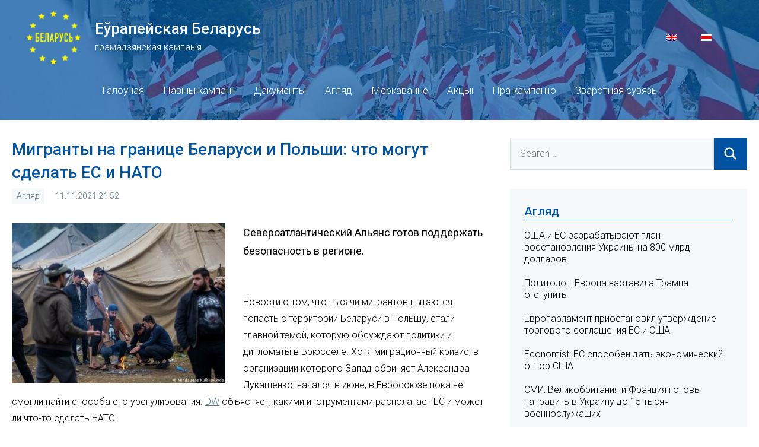

--- FILE ---
content_type: text/html; charset=UTF-8
request_url: https://europeanbelarus.org/2021/11/11/307555.html
body_size: 10965
content:
<!DOCTYPE html>
<html lang="be-BY" xmlns:og="http://opengraphprotocol.org/schema/" xmlns:fb="http://www.facebook.com/2008/fbml">

<head>
<meta charset="UTF-8">
<meta name="viewport" content="width=device-width, initial-scale=1">
<link rel="profile" href="https://gmpg.org/xfn/11">

<meta name="theme-color" content="#0053A2" />

<title>Мигранты на границе Беларуси и Польши: что могут сделать ЕС и НАТО &#8211; Еўрапейская Беларусь</title>
<meta name='robots' content='max-image-preview:large' />
<link rel="alternate" hreflang="be" href="https://europeanbelarus.org/2021/11/11/307555.html" />
<link rel='dns-prefetch' href='//s7.addthis.com' />
<link rel='dns-prefetch' href='//europeanbelarus.org' />
<link rel='dns-prefetch' href='//fonts.googleapis.com' />
<link rel='dns-prefetch' href='//s.w.org' />
<link rel="alternate" type="application/rss+xml" title="Еўрапейская Беларусь &raquo; Feed" href="https://europeanbelarus.org/feed" />
<link rel="alternate" type="application/rss+xml" title="Еўрапейская Беларусь &raquo; Comments Feed" href="https://europeanbelarus.org/comments/feed" />
<link rel="alternate" type="application/rss+xml" title="Еўрапейская Беларусь &raquo; Мигранты на границе Беларуси и Польши: что могут сделать ЕС и НАТО Comments Feed" href="https://europeanbelarus.org/2021/11/11/307555.html/feed" />
<meta property="og:title" content="Мигранты на границе Беларуси и Польши: что могут сделать ЕС и НАТО"/>
<meta property="og:type" content="article"/>
<meta property="og:url" content="https://europeanbelarus.org/2021/11/11/307555.html"/>
<meta property="og:site_name" content="Еўрапейская Беларусь"/>
<meta property="og:description" content="Североатлантический Альянс готов поддержать безопасность в регионе." />
<meta property="og:image" content="https://europeanbelarus.org/app/uploads/2021/11/migranty-300x169.jpg"/>
		<script type="text/javascript">
			window._wpemojiSettings = {"baseUrl":"https:\/\/s.w.org\/images\/core\/emoji\/13.0.1\/72x72\/","ext":".png","svgUrl":"https:\/\/s.w.org\/images\/core\/emoji\/13.0.1\/svg\/","svgExt":".svg","source":{"concatemoji":"https:\/\/europeanbelarus.org\/core\/wp-includes\/js\/wp-emoji-release.min.js?ver=5.7.2"}};
			!function(e,a,t){var n,r,o,i=a.createElement("canvas"),p=i.getContext&&i.getContext("2d");function s(e,t){var a=String.fromCharCode;p.clearRect(0,0,i.width,i.height),p.fillText(a.apply(this,e),0,0);e=i.toDataURL();return p.clearRect(0,0,i.width,i.height),p.fillText(a.apply(this,t),0,0),e===i.toDataURL()}function c(e){var t=a.createElement("script");t.src=e,t.defer=t.type="text/javascript",a.getElementsByTagName("head")[0].appendChild(t)}for(o=Array("flag","emoji"),t.supports={everything:!0,everythingExceptFlag:!0},r=0;r<o.length;r++)t.supports[o[r]]=function(e){if(!p||!p.fillText)return!1;switch(p.textBaseline="top",p.font="600 32px Arial",e){case"flag":return s([127987,65039,8205,9895,65039],[127987,65039,8203,9895,65039])?!1:!s([55356,56826,55356,56819],[55356,56826,8203,55356,56819])&&!s([55356,57332,56128,56423,56128,56418,56128,56421,56128,56430,56128,56423,56128,56447],[55356,57332,8203,56128,56423,8203,56128,56418,8203,56128,56421,8203,56128,56430,8203,56128,56423,8203,56128,56447]);case"emoji":return!s([55357,56424,8205,55356,57212],[55357,56424,8203,55356,57212])}return!1}(o[r]),t.supports.everything=t.supports.everything&&t.supports[o[r]],"flag"!==o[r]&&(t.supports.everythingExceptFlag=t.supports.everythingExceptFlag&&t.supports[o[r]]);t.supports.everythingExceptFlag=t.supports.everythingExceptFlag&&!t.supports.flag,t.DOMReady=!1,t.readyCallback=function(){t.DOMReady=!0},t.supports.everything||(n=function(){t.readyCallback()},a.addEventListener?(a.addEventListener("DOMContentLoaded",n,!1),e.addEventListener("load",n,!1)):(e.attachEvent("onload",n),a.attachEvent("onreadystatechange",function(){"complete"===a.readyState&&t.readyCallback()})),(n=t.source||{}).concatemoji?c(n.concatemoji):n.wpemoji&&n.twemoji&&(c(n.twemoji),c(n.wpemoji)))}(window,document,window._wpemojiSettings);
		</script>
		<style type="text/css">
img.wp-smiley,
img.emoji {
	display: inline !important;
	border: none !important;
	box-shadow: none !important;
	height: 1em !important;
	width: 1em !important;
	margin: 0 .07em !important;
	vertical-align: -0.1em !important;
	background: none !important;
	padding: 0 !important;
}
</style>
	<link rel='stylesheet' id='occasio-theme-fonts-css'  href='https://fonts.googleapis.com/css?family=Roboto%3Aital%2Cwght%400%2C300%3B0%2C500%3B1%2C300%3B1%2C500&#038;display=swap&#038;ver=20201110' type='text/css' media='all' />
<link rel='stylesheet' id='wp-block-library-css'  href='https://europeanbelarus.org/core/wp-includes/css/dist/block-library/style.min.css?ver=5.7.2' type='text/css' media='all' />
<link rel='stylesheet' id='wordpress-popular-posts-css-css'  href='https://europeanbelarus.org/app/plugins/wordpress-popular-posts/assets/css/wpp.css?ver=5.3.2' type='text/css' media='all' />
<link rel='stylesheet' id='occasio-stylesheet-css'  href='https://europeanbelarus.org/app/themes/european-belarus/style.css?ver=1.0.1623440382550' type='text/css' media='all' />
<script type='application/json' id='wpp-json'>
{"sampling_active":0,"sampling_rate":100,"ajax_url":"https:\/\/europeanbelarus.org\/wp-json\/wordpress-popular-posts\/v1\/popular-posts","ID":307555,"token":"fecf5603f6","lang":0,"debug":0}
</script>
<script type='text/javascript' src='https://europeanbelarus.org/app/plugins/wordpress-popular-posts/assets/js/wpp.min.js?ver=5.3.2' id='wpp-js-js'></script>
<script type='text/javascript' src='https://europeanbelarus.org/core/wp-includes/js/jquery/jquery.min.js?ver=3.5.1' id='jquery-core-js'></script>
<script type='text/javascript' src='https://europeanbelarus.org/core/wp-includes/js/jquery/jquery-migrate.min.js?ver=3.3.2' id='jquery-migrate-js'></script>
<script type='text/javascript' src='https://europeanbelarus.org/app/themes/european-belarus/assets/js/svgxuse.min.js?ver=1.2.6' id='svgxuse-js'></script>
<link rel="https://api.w.org/" href="https://europeanbelarus.org/wp-json/" /><link rel="alternate" type="application/json" href="https://europeanbelarus.org/wp-json/wp/v2/posts/307555" /><link rel="EditURI" type="application/rsd+xml" title="RSD" href="https://europeanbelarus.org/core/xmlrpc.php?rsd" />
<link rel="wlwmanifest" type="application/wlwmanifest+xml" href="https://europeanbelarus.org/core/wp-includes/wlwmanifest.xml" /> 
<meta name="generator" content="WordPress 5.7.2" />
<link rel="canonical" href="https://europeanbelarus.org/2021/11/11/307555.html" />
<link rel='shortlink' href='https://europeanbelarus.org/?p=307555' />
<link rel="alternate" type="application/json+oembed" href="https://europeanbelarus.org/wp-json/oembed/1.0/embed?url=https%3A%2F%2Feuropeanbelarus.org%2F2021%2F11%2F11%2F307555.html" />
<link rel="alternate" type="text/xml+oembed" href="https://europeanbelarus.org/wp-json/oembed/1.0/embed?url=https%3A%2F%2Feuropeanbelarus.org%2F2021%2F11%2F11%2F307555.html&#038;format=xml" />
<meta name="generator" content="WPML ver:4.4.10 stt:1,66;" />
        <style>
            @-webkit-keyframes bgslide {
                from {
                    background-position-x: 0;
                }
                to {
                    background-position-x: -200%;
                }
            }

            @keyframes bgslide {
                    from {
                        background-position-x: 0;
                    }
                    to {
                        background-position-x: -200%;
                    }
            }

            .wpp-widget-placeholder {
                margin: 0 auto;
                width: 60px;
                height: 3px;
                background: #dd3737;
                background: -webkit-gradient(linear, left top, right top, from(#dd3737), color-stop(10%, #571313), to(#dd3737));
                background: linear-gradient(90deg, #dd3737 0%, #571313 10%, #dd3737 100%);
                background-size: 200% auto;
                border-radius: 3px;
                -webkit-animation: bgslide 1s infinite linear;
                animation: bgslide 1s infinite linear;
            }
        </style>
        
<!-- Global site tag (gtag.js) - Google Analytics -->
<script async src="https://www.googletagmanager.com/gtag/js?id=G-YEP0MYND6M"></script>
<script>
    window.dataLayer = window.dataLayer || [];
    function gtag(){dataLayer.push(arguments);}
    gtag('js', new Date());

    gtag('config', 'G-YEP0MYND6M');
</script>
</head>

<body class="post-template-default single single-post postid-307555 single-format-standard wide-theme-layout has-sidebar author-hidden comments-hidden is-blog-page">

	
	<div id="page" class="site">
		<a class="skip-link screen-reader-text" href="#content">Skip to content</a>

		
		<header id="masthead" class="site-header" role="banner">

			<div class="header-main">

				
				
<div class="site-branding">
    <div class="logo-block">
        <a href="https://europeanbelarus.org/"><img src="/app/themes/european-belarus/assets/images/logo-be.png"></a>
    </div>
    <div class="title-block">
        
			<p class="site-title"><a href="https://europeanbelarus.org/" rel="home">Еўрапейская Беларусь</a></p>

		    </div>
    <div class="desctiption-block">
        
			<p class="site-description">грамадзянская кампанія</p>

			    </div>
    <div id="flags_language_selector"><a class="wpml-ls-item" href="https://europeanbelarus.org/en"><img src="https://europeanbelarus.org/app/plugins/sitepress-multilingual-cms/res/flags/en.png" height="12" alt="en" width="18" /></a><img src="https://europeanbelarus.org/app/uploads/flags/by.png" height="12" alt="be" width="18" /></div>
</div><!-- .site-branding -->


				

	<button class="primary-menu-toggle menu-toggle" aria-controls="primary-menu" aria-expanded="false" >
		<svg class="icon icon-menu" aria-hidden="true" role="img"> <use xlink:href="https://europeanbelarus.org/app/themes/european-belarus/assets/icons/genericons-neue.svg#menu"></use> </svg><svg class="icon icon-close" aria-hidden="true" role="img"> <use xlink:href="https://europeanbelarus.org/app/themes/european-belarus/assets/icons/genericons-neue.svg#close"></use> </svg>		<span class="menu-toggle-text">Menu</span>
	</button>

	<div class="primary-navigation">

		<nav id="site-navigation" class="main-navigation"  role="navigation" aria-label="Primary Menu">

			<ul id="primary-menu" class="menu"><li id="menu-item-37" class="menu-item menu-item-type-custom menu-item-object-custom menu-item-37"><a href="/">Галоўная</a></li>
<li id="menu-item-43" class="menu-item menu-item-type-taxonomy menu-item-object-category menu-item-43"><a href="https://europeanbelarus.org/category/naviny-kampanii">Навіны кампаніі</a></li>
<li id="menu-item-40" class="menu-item menu-item-type-taxonomy menu-item-object-category menu-item-40"><a href="https://europeanbelarus.org/category/dakumienty">Дакументы</a></li>
<li id="menu-item-38" class="menu-item menu-item-type-taxonomy menu-item-object-category current-post-ancestor current-menu-parent current-post-parent menu-item-38"><a href="https://europeanbelarus.org/category/ahliad">Агляд</a></li>
<li id="menu-item-41" class="menu-item menu-item-type-taxonomy menu-item-object-category menu-item-41"><a href="https://europeanbelarus.org/category/mierkavannie">Меркаванне</a></li>
<li id="menu-item-39" class="menu-item menu-item-type-taxonomy menu-item-object-category menu-item-39"><a href="https://europeanbelarus.org/category/akcyi">Акцыі</a></li>
<li id="menu-item-46" class="menu-item menu-item-type-post_type menu-item-object-page menu-item-46"><a href="https://europeanbelarus.org/about">Пра кампанію</a></li>
<li id="menu-item-45" class="menu-item menu-item-type-post_type menu-item-object-page menu-item-45"><a href="https://europeanbelarus.org/contacts">Зваротная сувязь</a></li>
</ul>		</nav><!-- #site-navigation -->

	</div><!-- .primary-navigation -->



			</div><!-- .header-main -->

		</header><!-- #masthead -->

		
		
		<div id="content" class="site-content">

			<main id="main" class="site-main" role="main">

				
				
<article id="post-307555" class="post-307555 post type-post status-publish format-standard has-post-thumbnail hentry category-ahliad">
    <header class="post-header entry-header">
        <h1 class="post-title entry-title">Мигранты на границе Беларуси и Польши: что могут сделать ЕС и НАТО</h1>        <div class="entry-meta"><div class="entry-categories"> <ul class="post-categories">
	<li><a href="https://europeanbelarus.org/category/ahliad" rel="category tag">Агляд</a></li></ul></div><span class="posted-on"><a href="https://europeanbelarus.org/2021/11/11/307555.html" rel="bookmark"><time class="entry-date published updated" datetime="2021-11-11T21:52:23+03:00">11.11.2021 21:52</time></a></span><span class="entry-comments"> <a href="https://europeanbelarus.org/2021/11/11/307555.html#respond">No comments</a></span></div>    </header>
    
			<figure class="post-image post-image-single">
				<img width="360" height="270" src="https://europeanbelarus.org/app/uploads/2021/11/migranty-360x270.jpg" class="attachment-post-thumbnail size-post-thumbnail wp-post-image" alt="" loading="lazy" srcset="https://europeanbelarus.org/app/uploads/2021/11/migranty-360x270.jpg 360w, https://europeanbelarus.org/app/uploads/2021/11/migranty-134x100.jpg 134w, https://europeanbelarus.org/app/uploads/2021/11/migranty-300x225.jpg 300w" sizes="(max-width: 360px) 100vw, 360px" />			</figure>

			    <p class="post-excerpt">Североатлантический Альянс готов поддержать безопасность в регионе.</p>
    <p class="addthis_inline_share_toolbox"></p>
    
<!--<div class="entry-content post-content-block">-->
	<p>Новости о том, что тысячи мигрантов пытаются попасть с территории Беларуси в Польшу, стали главной темой, которую обсуждают политики и дипломаты в Брюсселе. Хотя миграционный кризис, в организации которого Запад обвиняет Александра Лукашенко, начался в июне, в Евросоюзе пока не смогли найти способа его урегулирования. <a target="_blank" href="https://www.dw.com/ru/migranty-na-granice-belarusi-i-polshi-chto-mogut-sdelat-es-i-nato/a-59781718" rel="noopener">DW</a> объясняет, какими инструментами располагает ЕС и может ли что-то сделать НАТО.</p>
<p><b>ЕС намерен еще в ноябре ввести пятый пакет санкций против Лукашенко</b></p>
<p>Самым очевидным инструментом в руках Евросоюза являются санкции. В сентябре стало известно, что ЕС готовит пятый пакет таких мер против Минска. Ожидается, что он коснется лиц и компаний, ответственных за переправку мигрантов из стран Ближнего Востока, Африки и Азии в ЕС через территорию Беларуси. Министры иностранных дел стран Евросоюза обсудят новый пакет санкций на заседании в Брюсселе 15 ноября. В этот день их могут и принять, если все 27 государств ЕС смогут договориться обо всех деталях.</p>
<p>Кто именно окажется в санкционном списке, пока неизвестно. Ожидается, что в него внесут турфирмы, организующие поездки мигрантов в Беларусь. Но главным вопросом являются санкции против авиакомпаний, летающих в Минск. Наиболее активно обсуждаются меры против «Белавиа». Ни одна из стран ЕС не высказывалась принципиально против этого, но споры велись о том, какими должны быть подобные меры.</p>
<p>Дело в том, что две трети коммерческого флота «Белавиа» – это самолеты, взятые в лизинг у западных компаний, в частности из Ирландии. Официальный Дублин высказывался в поддержку запрета лизинга для «Белавиа» в будущем, но вот разрыв действующих контрактов называл сложным вопросом.</p>
<p>Санкции могут не ограничиться лишь «Белавиа». Глава Еврокомиссии Урсула фон дер Ляйен указала, что ЕС рассмотрит вопрос введения санкций против «авиалиний из третьих стран, участвующих в нелегальной перевозке людей». В Беларусь летают и другие компании, например, сирийская Cham Wings совершает рейсы из Дамаска.</p>
<p><b>Защита границ ЕС и Frontex</b></p>
<p>В Евросоюзе для быстрого реагирования на кризисы, возникающие на его границах, действует агентство Frontex. Литва еще в июне попросила Frontex о помощи, и в стране сейчас задействованы несколько десятков сотрудников агентства. Они находятся и в Латвии. Однако Польша отказывается просить помощи у Frontex, заявляя, что у нее самой достаточно сил и ресурсов для защиты своих границ.</p>
<p>Это подтверждают цифры. Глава МВД Польши Мариуш Каминьский ожидает, что от 2000 до 4000 мигрантов попытаются в ближайшее время пересечь границу со стороны Беларуси. Варшава уже разместила на ней 15 тысяч солдат в помощь погранслужбе. У Польши есть и иные резервы, ведь только в ее вооруженных силах служат около 100 тысяч военных. В то же время численность всего персонала Frontex &#8211; чуть более 1400 сотрудников, из них свыше 600 &#8211; пограничники.</p>
<p>Те, кто призывают Варшаву принять помощь ЕС, прежде всего обеспокоены ситуацией с правами человека на белорусско-польской границе. Однако руководство как самого ЕС, так и его стран-членов преимущественно воздерживается от критики действий Варшавы. Сами же власти Польши постоянно подчеркивают, что защищают не только свои границы, но и весь Евросоюз.</p>
<p>Для этих утверждений есть основания, потому что ни для кого не секрет: конечная цель мигрантов &#8211; попасть не в Польшу или Литву, а в страны Западной Европы, прежде всего в Германию. Кроме этого, Польша, Латвия и Литва сооружают стены на границе с Беларусью. И они хотели бы, чтобы ЕС присоединился к финансированию этих проектов.</p>
<p>Впрочем, эта данная очень спорная. Фон дер Ляйен ранее исключала предоставление денег на такое строительство. Однако глава Евросовета Шарль Мишель заявил на этой неделе, что дискуссия о европейском финансировании «физической инфраструктуры» на границе идет.</p>
<p><b>Евросоюз ведет диалог со странами происхождения мигрантов</b></p>
<p>Беларусь не граничит ни с одной из стран происхождения мигрантов. Поэтому Брюссель пытается убедить государства, откуда мигранты прилетают в РБ, остановить этот поток. Пока единственным большим успехом было решение Ирака приостановить авиасообщение с Минском до конца этого года. Очередную попытку убедить другие страны последовать примеру Багдада предпримет зампредседателя Еврокомиссии Маргаритис Схинас. В какие именно страны он поедет, пока не было объявлено.</p>
<p>При этом в Еврокомиссии сообщили, что обращались с такой просьбой к более чем десяти странам, в частности Турции, Египту, ОАЭ, Грузии, Таджикистану, Камеруну, Пакистану. Кроме того, в Брюсселе мониторят действия еще около 20 стран. Среди них &#8211; Сирия, Иран, Индия, Венесуэла, Нигерия, Азербайджан, Казахстан, а также Россия. За чем именно следят в Еврокомиссии? За частотой рейсов, заполнением самолетов, за тем, сколько вылетов организовывают в Беларусь и сколько – обратно, объяснили в пресс-службе.</p>
<p>Фон дер Ляйен также заявила, что Еврокомиссия будет работать с ООН над тем, «как предотвратить раскручивание гуманитарного кризиса и обеспечить возможность того, чтобы мигранты могли быть благополучно возвращены в страны их происхождения при поддержке их национальных властей». Впрочем, у ЕС большие сложности с возвращением мигрантов в государства их исхода уже много лет, потому что это возможно только с согласия таких государства или стран транзита.</p>
<p><b>Может ли НАТО помочь остановить мигрантов?</b></p>
<p>10 ноября ситуацию на границе обсудил Североатлантический совет. Чиновник НАТО заявил DW, что страны альянса заверили в их солидарности Варшаву и другие государства, затронутые миграционным кризисом на границах с Беларусью. «НАТО готова предоставить дальнейшую поддержку нашим государствам-членам и поддержать безопасность в регионе», &#8211; добавил чиновник.</p>
<p>Что же именно может сделать НАТО в нынешней ситуации? Ни о какой отправке войск альянса в Польшу речь не идет, ведь в этом кризисе нет военной составляющей. С другой стороны, в сентябре НАТО отправила в Литву группу экспертов по реагированию на гибридные угрозы &#8211; об этом попросил сам Вильнюс.</p>
<p>О чем сейчас Варшава просит НАТО, так это о политико-дипломатической поддержке. А именно, чтобы альянс использовал свои связи со странами-партнерами, в частности на Ближнем Востоке, и убедил их остановить полеты в Беларусь, сообщил DW польский дипломат на условиях анонимности.</p>
	<!--</div>--><!-- .entry-content -->
</article>

	<nav class="navigation post-navigation" role="navigation" aria-label="Posts">
		<h2 class="screen-reader-text">Post navigation</h2>
		<div class="nav-links"><div class="nav-previous"><a href="https://europeanbelarus.org/2021/11/11/307552.html" rel="prev"><span class="nav-link-text">Previous Post</span><h3 class="entry-title">В Чехии правительство премьер-министра Бабиша подало в отставку</h3></a></div><div class="nav-next"><a href="https://europeanbelarus.org/2021/11/11/307558.html" rel="next"><span class="nav-link-text">Next Post</span><h3 class="entry-title">Верховный представитель ЕС: Режим Лукашенко нужно привлечь к ответственности</h3></a></div></div>
	</nav>
<div id="comments" class="comments-area">

		<div id="respond" class="comment-respond">
		<h3 id="reply-title" class="comment-reply-title">Leave a Reply <small><a rel="nofollow" id="cancel-comment-reply-link" href="/2021/11/11/307555.html#respond" style="display:none;">Cancel reply</a></small></h3><form action="https://europeanbelarus.org/core/wp-comments-post.php" method="post" id="commentform" class="comment-form" novalidate><p class="comment-notes"><span id="email-notes">Your email address will not be published.</span> Required fields are marked <span class="required">*</span></p><p class="comment-form-comment"><label for="comment">Comment</label> <textarea id="comment" name="comment" cols="45" rows="8" maxlength="65525" required="required"></textarea></p><input name="wpml_language_code" type="hidden" value="be" /><p class="comment-form-author"><label for="author">Name <span class="required">*</span></label> <input id="author" name="author" type="text" value="" size="30" maxlength="245" required='required' /></p>
<p class="comment-form-email"><label for="email">Email <span class="required">*</span></label> <input id="email" name="email" type="email" value="" size="30" maxlength="100" aria-describedby="email-notes" required='required' /></p>
<p class="comment-form-url"><label for="url">Website</label> <input id="url" name="url" type="url" value="" size="30" maxlength="200" /></p>
<p class="comment-form-cookies-consent"><input id="wp-comment-cookies-consent" name="wp-comment-cookies-consent" type="checkbox" value="yes" /> <label for="wp-comment-cookies-consent">Save my name, email, and website in this browser for the next time I comment.</label></p>
<p class="form-submit"><input name="submit" type="submit" id="submit" class="submit" value="Post Comment" /> <input type='hidden' name='comment_post_ID' value='307555' id='comment_post_ID' />
<input type='hidden' name='comment_parent' id='comment_parent' value='0' />
</p></form>	</div><!-- #respond -->
	
</div><!-- #comments -->

		</main><!-- #main -->

		
	<section id="secondary" class="sidebar widget-area" role="complementary">

		<div id="search-2" class="widget widget_search">
<form role="search" method="get" class="search-form" action="https://europeanbelarus.org/">
	<label>
		<span class="screen-reader-text">Search for:</span>
		<input type="search" class="search-field"
			placeholder="Search &hellip;"
			value="" name="s"
			title="Search for:" />
	</label>
	<button type="submit" class="search-submit">
		<svg class="icon icon-search" aria-hidden="true" role="img"> <use xlink:href="https://europeanbelarus.org/app/themes/european-belarus/assets/icons/genericons-neue.svg#search"></use> </svg>		<span class="screen-reader-text">Search</span>
	</button>
</form>
</div><div id="widget_category_posts-5" class="widget widget_widget_category_posts"><h3 class="widget-title">Агляд</h3>
                <div id="post-314544" class="post-314544 post type-post status-publish format-standard has-post-thumbnail hentry category-ahliad">

                    <div class="entry-header">
                        <h1 class="entry-title"><a href="https://europeanbelarus.org/2026/01/23/314544.html" rel="bookmark">США и ЕС разрабатывают план восстановления Украины на 800 млрд долларов</a></h1>                    </div><!-- .entry-header -->

                    
                </div><!-- #post-## -->

                
                <div id="post-314541" class="post-314541 post type-post status-publish format-standard has-post-thumbnail hentry category-ahliad">

                    <div class="entry-header">
                        <h1 class="entry-title"><a href="https://europeanbelarus.org/2026/01/22/314541.html" rel="bookmark">Политолог: Европа заставила Трампа отступить</a></h1>                    </div><!-- .entry-header -->

                    
                </div><!-- #post-## -->

                
                <div id="post-314538" class="post-314538 post type-post status-publish format-standard has-post-thumbnail hentry category-ahliad">

                    <div class="entry-header">
                        <h1 class="entry-title"><a href="https://europeanbelarus.org/2026/01/21/314538.html" rel="bookmark">Европарламент приостановил утверждение торгового соглашения ЕС и США</a></h1>                    </div><!-- .entry-header -->

                    
                </div><!-- #post-## -->

                
                <div id="post-314535" class="post-314535 post type-post status-publish format-standard has-post-thumbnail hentry category-ahliad">

                    <div class="entry-header">
                        <h1 class="entry-title"><a href="https://europeanbelarus.org/2026/01/19/314535.html" rel="bookmark">Economist: ЕС способен дать экономический отпор США</a></h1>                    </div><!-- .entry-header -->

                    
                </div><!-- #post-## -->

                
                <div id="post-314527" class="post-314527 post type-post status-publish format-standard has-post-thumbnail hentry category-ahliad">

                    <div class="entry-header">
                        <h1 class="entry-title"><a href="https://europeanbelarus.org/2026/01/08/314527.html" rel="bookmark">СМИ: Великобритания и Франция готовы направить в Украину до 15 тысяч военнослужащих</a></h1>                    </div><!-- .entry-header -->

                    
                </div><!-- #post-## -->

                </div><div id="widget_category_posts-6" class="widget widget_widget_category_posts"><h3 class="widget-title">Навіны кампаніі</h3>
                <div id="post-314531" class="post-314531 post type-post status-publish format-standard has-post-thumbnail hentry category-naviny-kampanii">

                    <div class="entry-header">
                        <h1 class="entry-title"><a href="https://europeanbelarus.org/2026/01/10/314531.html" rel="bookmark">Евгений Афнагель: В Иране сегодня настоящая революция</a></h1>                    </div><!-- .entry-header -->

                    
                </div><!-- #post-## -->

                
                <div id="post-314517" class="post-314517 post type-post status-publish format-standard has-post-thumbnail hentry category-naviny-kampanii">

                    <div class="entry-header">
                        <h1 class="entry-title"><a href="https://europeanbelarus.org/2026/01/02/314517.html" rel="bookmark">Евгений Афнагель: Украина способна выиграть эту войну</a></h1>                    </div><!-- .entry-header -->

                    
                </div><!-- #post-## -->

                
                <div id="post-314514" class="post-314514 post type-post status-publish format-standard has-post-thumbnail hentry category-naviny-kampanii">

                    <div class="entry-header">
                        <h1 class="entry-title"><a href="https://europeanbelarus.org/2026/01/02/314514.html" rel="bookmark">Дмитрий Бондаренко: 2026 год может оказаться абсолютно неожиданным</a></h1>                    </div><!-- .entry-header -->

                    
                </div><!-- #post-## -->

                
                <div id="post-314510" class="post-314510 post type-post status-publish format-standard has-post-thumbnail hentry category-naviny-kampanii">

                    <div class="entry-header">
                        <h1 class="entry-title"><a href="https://europeanbelarus.org/2025/12/30/314510.html" rel="bookmark">Андрей Санников: Есть два фактора, которые приведут к концу Лукашенко</a></h1>                    </div><!-- .entry-header -->

                    
                </div><!-- #post-## -->

                
                <div id="post-314506" class="post-314506 post type-post status-publish format-standard has-post-thumbnail hentry category-naviny-kampanii">

                    <div class="entry-header">
                        <h1 class="entry-title"><a href="https://europeanbelarus.org/2025/12/29/314506.html" rel="bookmark">Андрей Войнич: Белорусы — это настоящие герои</a></h1>                    </div><!-- .entry-header -->

                    
                </div><!-- #post-## -->

                </div>
<div id="wpp-3" class="widget popular-posts">
<h3 class="widget-title">Папулярнае за тыдзень</h3>            <div class="wpp-widget-placeholder" data-widget-id="wpp-3"></div>
            
</div>

	</section><!-- #secondary -->

	
	</div><!-- #content -->

	
	<div class="footer-wrap">

		
		<footer id="colophon" class="site-footer">

						
	<div id="footer-line" class="site-info">

						
        &copy; 2026 Еўрапейская Беларусь<br>

	</div>

	
		</footer><!-- #colophon -->

	</div>

	
</div><!-- #page -->

<script type='text/javascript' src='//s7.addthis.com/js/300/addthis_widget.js#pubid=ra-60b5ee61576f828a' id='addthis-js'></script>
<script type='text/javascript' id='occasio-navigation-js-extra'>
/* <![CDATA[ */
var occasioScreenReaderText = {"expand":"Expand child menu","collapse":"Collapse child menu","icon":"<svg class=\"icon icon-expand\" aria-hidden=\"true\" role=\"img\"> <use xlink:href=\"https:\/\/europeanbelarus.org\/app\/themes\/european-belarus\/assets\/icons\/genericons-neue.svg#expand\"><\/use> <\/svg>"};
/* ]]> */
</script>
<script type='text/javascript' src='https://europeanbelarus.org/app/themes/european-belarus/assets/js/navigation.min.js?ver=20201112' id='occasio-navigation-js'></script>
<script type='text/javascript' src='https://europeanbelarus.org/core/wp-includes/js/comment-reply.min.js?ver=5.7.2' id='comment-reply-js'></script>
<script type='text/javascript' src='https://europeanbelarus.org/core/wp-includes/js/wp-embed.min.js?ver=5.7.2' id='wp-embed-js'></script>

<script defer src="https://static.cloudflareinsights.com/beacon.min.js/vcd15cbe7772f49c399c6a5babf22c1241717689176015" integrity="sha512-ZpsOmlRQV6y907TI0dKBHq9Md29nnaEIPlkf84rnaERnq6zvWvPUqr2ft8M1aS28oN72PdrCzSjY4U6VaAw1EQ==" data-cf-beacon='{"version":"2024.11.0","token":"ae2a51a6ef024d4cac6f7bc640b2ae55","r":1,"server_timing":{"name":{"cfCacheStatus":true,"cfEdge":true,"cfExtPri":true,"cfL4":true,"cfOrigin":true,"cfSpeedBrain":true},"location_startswith":null}}' crossorigin="anonymous"></script>
</body>
</html>
